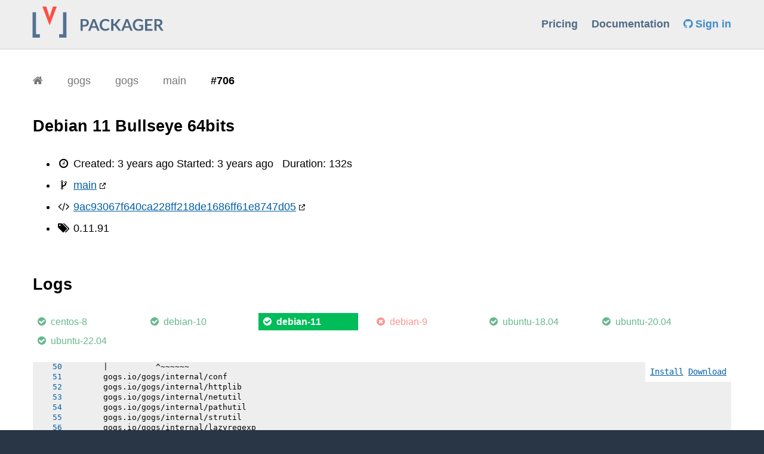

--- FILE ---
content_type: text/html; charset=utf-8
request_url: https://packager.io/gh/gogs/gogs/builds/706/logs/debian-11
body_size: 4253
content:
<!DOCTYPE html>
<html>
<head>
  <meta charset="utf-8">
  <meta name="viewport" content="width=device-width, initial-scale=1">
  <meta http-equiv="x-ua-compatible" content="ie=edge">
  <meta name="author" content="Packager.io">

  <link rel="stylesheet" media="all" href="/assets/simplicity-f96554eebd2d653329436ca8290c603f.css" data-turbolinks-track="true" debug="false" />
  <meta name="csrf-param" content="authenticity_token" />
<meta name="csrf-token" content="wp2MXm1EIJ3xuRVVkukShbnId2V+Y+rsLRHbNPp1cM4kJYS8NiWBq+RVdi2R2E61EqBUMSGi7F6zPAOBJMId6g==" />
  <script src="/assets/simplicity-bddbd76a752b2ad2ff0f0e6c9e67bc1e.js" debug="false" async="async" defer="defer" data-turbolinks-track="true"></script>
  <title>gogs/gogs (logs of build #706, Debian 11 Bullseye 64bits)</title>

  <meta name="description" itemprop="description" content="gogs/gogs - Logs for build #706, for Debian 11 Bullseye 64bits"></meta>

  <meta name="keywords" itemprop="keywords" content="packaging, ruby, nodejs, go, python, php, rpm, deb, centos, ubuntu, debian, rhel, automatic, gpg, reprepro, createrepo, git, github"></meta>

  <meta property="og:site_name" content="Packager">
  <meta property="og:title" content="Packager.io - Packaging made simple">
  <meta property="og:url" content="https://packager.io/">
  <meta property="og:type" content="business.business">
  <meta property="og:image" content="https://packager.io/packager-logo-social.png">
  <meta property="og:description" content="Packaging and distributing modern web applications is a pain. Packager automatically builds debian or rpm packages from your git repository.">

  <meta name="twitter:card" content="summary_large_image">
  <meta name="twitter:site" content="hellopkgr">
  <meta name="twitter:title" content="Packager.io - Packaging made simple">
  <meta name="twitter:description" content="Now anyone can build debian or rpm packages in minutes">
  <meta name="twitter:creator" content="hellopkgr">
  <meta name="twitter:image:src" content="https://packager.io/packager-logo-social.png">
  <meta name="twitter:domain" content="packager.io">

  <link rel="shortcut icon" href="/favicon.png">
  <link rel="apple-touch-icon-precomposed" href="/favicon.png">

  <script src="https://cdn.usefathom.com/script.js" data-site="EXKHHYKU" defer></script>

  <script>
//<![CDATA[

    Packager = {"debug":false}

//]]>
</script>
</head>
<body>
  <div id="header" class="bg-gray">
    <div class="container">
      <a class="brand" href="https://packager.io/">
        <img height="60" src="/assets/packager-logo-2e91cc73f6322ec35df3776d68cd6119.svg" alt="Packager logo" />
</a>      <ul>
          <li><a href="/pricing">Pricing</a></li>
          <li><a target="_blank" href="https://github.com/crohr/pkgr/wiki">Documentation</a></li>

          <li>
            <a class="signin-link" href="/users/auth/github">
              <i class="fa fa-github"></i> Sign in
</a></li>      </ul>
    </div>
  </div>
  <div id="content">
        
<header>
  <div class="container">
    
    <div class="breadcrumbs">
      <div class="pure-menu pure-menu-horizontal">
        <a class="pure-menu-heading pure-menu-link" href="/"><i class="fa fa-home"></i></a>
        <ul class="pure-menu-list">
          <!-- orgs[begin] -->
          <li class="pure-menu-item  pure-menu-allow-hover">
            <a class="pure-menu-link " href="/gh/gogs">gogs</a>
            <ul class="pure-menu-children">
            </ul>
</li>          <!-- repos[begin] -->
          <li class="pure-menu-item  pure-menu-allow-hover">
            <a class="pure-menu-link" href="/gh/gogs/gogs">
              gogs
</a>            <ul class="pure-menu-children">
            </ul>
</li>          <!-- ref[begin] -->
            <li class="pure-menu-item  pure-menu-allow-hover ">
              <a class="pure-menu-link" href="/gh/gogs/gogs/refs/main">
                main
</a>              <ul class="pure-menu-children">
              </ul>
            </li>
</li>          <!-- build_run[begin] -->
            <li class="pure-menu-item pure-menu-selected">
              <a class="pure-menu-link" href="/gh/gogs/gogs/builds/706">#706</a>
</li>
        </ul>
      </div>
    </div>
  </div>
</header>


<section class="top">
  <div class="container">
    <h2><span>Debian 11 Bullseye 64bits</span></h2>
    <ul class="build-details" data-build-id="334989">
  <li class="build-created-at">
    <i class="fa fa-clock-o fa-fw"></i>
    Created: <time class="value timeago" title="2023-05-10T03:03:01Z" datetime="2023-05-10T03:03:01Z">2023-05-10 03:03:01 UTC</time>
    <span class="build-started-at">
      Started: <time class="value timeago" title="2023-05-10T03:14:34Z" datetime="2023-05-10T03:14:34Z">2023-05-10 03:14:34 UTC</time>
</span>    <span class="build-duration">
      Duration: <span class="value">132</span>s
</span></li>  <li><i class="fa fa-code-fork fa-fw"></i> <a class="github-link" target="_blank" href="https://github.com/gogs/gogs/tree/main">main</a></li>
  <li class="build-commit"><i class="fa fa-code fa-fw"></i> <a class="value github-link" target="_blank" href="https://github.com/gogs/gogs/commit/9ac93067f640ca228ff218de1686ff61e8747d05">9ac93067f640ca228ff218de1686ff61e8747d05</a></li>
  <li class="build-tag"><i class="fa fa-tags fa-fw"></i> <span class="value">0.11.91</span></li>
</ul>
  </div>
</section>
<section>
  <div class="container">
    <div data-repository-id="32084" data-build-run-id="89723" data-listen="false">
      <h2>
        Logs
        <div id="retry-build-run" style="" class="pull-right"></div>      </h2>

      <ul class="distributions-tab">
    <li id="tab-334993" data-build-id="334993">
      <a class="build-status build-success " href="/gh/gogs/gogs/builds/706/logs/centos-8">
        <div class="build-status-icon"><i class="fa fa-check-circle"></i></div>
        <span class="build-status-txt">centos-8</span>
        <progress max="100" value="100"></progress>
</a></li>    <li id="tab-334988" data-build-id="334988">
      <a class="build-status build-success " href="/gh/gogs/gogs/builds/706/logs/debian-10">
        <div class="build-status-icon"><i class="fa fa-check-circle"></i></div>
        <span class="build-status-txt">debian-10</span>
        <progress max="100" value="100"></progress>
</a></li>    <li id="tab-334989" data-build-id="334989">
      <a class="build-status build-success active" href="/gh/gogs/gogs/builds/706/logs/debian-11">
        <div class="build-status-icon"><i class="fa fa-check-circle"></i></div>
        <span class="build-status-txt">debian-11</span>
        <progress max="100" value="100"></progress>
</a></li>    <li id="tab-334987" data-build-id="334987">
      <a class="build-status build-failed " href="/gh/gogs/gogs/builds/706/logs/debian-9">
        <div class="build-status-icon"><i class="fa fa-times-circle"></i></div>
        <span class="build-status-txt">debian-9</span>
        <progress max="100" value="46"></progress>
</a></li>    <li id="tab-334990" data-build-id="334990">
      <a class="build-status build-success " href="/gh/gogs/gogs/builds/706/logs/ubuntu-18.04">
        <div class="build-status-icon"><i class="fa fa-check-circle"></i></div>
        <span class="build-status-txt">ubuntu-18.04</span>
        <progress max="100" value="100"></progress>
</a></li>    <li id="tab-334991" data-build-id="334991">
      <a class="build-status build-success " href="/gh/gogs/gogs/builds/706/logs/ubuntu-20.04">
        <div class="build-status-icon"><i class="fa fa-check-circle"></i></div>
        <span class="build-status-txt">ubuntu-20.04</span>
        <progress max="100" value="100"></progress>
</a></li>    <li id="tab-334992" data-build-id="334992">
      <a class="build-status build-success " href="/gh/gogs/gogs/builds/706/logs/ubuntu-22.04">
        <div class="build-status-icon"><i class="fa fa-check-circle"></i></div>
        <span class="build-status-txt">ubuntu-22.04</span>
        <progress max="100" value="100"></progress>
</a></li></ul>

      <!-- Tab panes -->
      <div class="tab-content">
        <div class="build-log" id="334989">
          <div class="logs monospaced">
            <div class="actions">
              <a class="install-link" href="/gh/gogs/gogs/builds/706/install/debian-11">Install</a>
              <a class="download-link" rel="nofollow" data-turbolinks="false" href="/gh/gogs/gogs/builds/706/download/debian-11">Download</a>
              
</div>            <pre class="ansi" data-build-id="334989" id="log"><p class="stream-O"><a></a><span>====== Attempt #1</span></p><p class="stream-O"><a></a><span>-----&gt; Fetching repository</span></p><p class="stream-E"><a></a><span>       Cloning into &#39;/tmp/d20230510-7-1vvziag/input&#39;...</span></p><p class="stream-O"><a></a><span>-----&gt; Setting up package repository...</span></p><p class="stream-O"><a></a><span>-----&gt; Starting packaging process</span></p><p class="stream-O"><a></a><span>-----&gt; Additional environment variables</span></p><p class="stream-O"><a></a><span>       UUID=22985d30-63fb-4040-9481-cee064cdb47c</span></p><p class="stream-O"><a></a><span>       HOME=/home/pkgr</span></p><p class="stream-O"><a></a><span>-----&gt; Found valid cache</span></p><p class="stream-O"><a></a><span>-----&gt; Restoring cache...</span></p><p class="stream-O"><a></a><span>-----&gt; Fetching pkgr e15322345dbdfc2311b8e37eef924d51b02f1daa...</span></p><p class="stream-O"><a></a><span>-----&gt; Starting packaging process...</span></p><p class="stream-O"><a></a><span>-----&gt; Installing missing build dependencies: libpam0g-dev</span></p><p class="stream-O"><a></a><span>-----&gt; Fetching buildpack https://github.com/heroku/heroku-buildpack-go.git at main</span></p><p class="stream-O"><a></a><span>-----&gt; Running hook: &quot;/tmp/before_hook20230510-59-11ks0y.sh&quot;</span></p><p class="stream-O"><a></a><span>-----&gt; Go app</span></p><p class="stream-O"><a></a><span>-----&gt; Fetching stdlib.sh.v8... done</span></p><p class="stream-O"><a></a><span>-----&gt;</span></p><p class="stream-O"><a></a><span>       [1;32m       Detected go modules via go.mod[0m</span></p><p class="stream-O"><a></a><span>-----&gt;</span></p><p class="stream-O"><a></a><span>       [1;32m       Detected Module Name: gogs.io/gogs[0m</span></p><p class="stream-O"><a></a><span>-----&gt;</span></p><p class="stream-O"><a></a><span>-----&gt; Using go1.18.10</span></p><p class="stream-O"><a></a><span>-----&gt; Determining packages to install</span></p><p class="stream-O"><a></a><span>-----&gt; Running: go install -v -tags heroku ./</span></p><p class="stream-O"><a></a><span>       gogs.io/gogs/internal/errutil</span></p><p class="stream-O"><a></a><span>       gogs.io/gogs/internal/osutil</span></p><p class="stream-O"><a></a><span>       gogs.io/gogs/internal/semverutil</span></p><p class="stream-O"><a></a><span>       gogs.io/gogs/internal/authutil</span></p><p class="stream-O"><a></a><span>       gogs.io/gogs/internal/auth</span></p><p class="stream-O"><a></a><span>       gogs.io/gogs/internal/process</span></p><p class="stream-O"><a></a><span>       gogs.io/gogs/conf</span></p><p class="stream-O"><a></a><span>       gogs.io/gogs/internal/avatar</span></p><p class="stream-O"><a></a><span>       gogs.io/gogs/internal/cryptoutil</span></p><p class="stream-O"><a></a><span>       gogs.io/gogs/internal/db/errors</span></p><p class="stream-O"><a></a><span>       gogs.io/gogs/internal/auth/github</span></p><p class="stream-O"><a></a><span>       gogs.io/gogs/internal/auth/ldap</span></p><p class="stream-O"><a></a><span>       gogs.io/gogs/internal/auth/pam</span></p><p class="stream-O"><a></a><span>       gogs.io/gogs/internal/auth/smtp</span></p><p class="stream-O"><a></a><span>       gogs.io/gogs/internal/db/migrations</span></p><p class="stream-O"><a></a><span>       gogs.io/gogs/internal/testutil</span></p><p class="stream-O"><a></a><span>       gogs.io/gogs/templates</span></p><p class="stream-O"><a></a><span>       # github.com/mattn/go-sqlite3</span></p><p class="stream-O"><a></a><span>       sqlite3-binding.c: In function &#39;sqlite3SelectNew&#39;:</span></p><p class="stream-O"><a></a><span>       sqlite3-binding.c:128049:10: warning: function may return address of local variable [-Wreturn-local-addr]</span></p><p class="stream-O"><a></a><span>       128049 |   return pNew;</span></p><p class="stream-O"><a></a><span>       |          ^~~~</span></p><p class="stream-O"><a></a><span>       sqlite3-binding.c:128009:10: note: declared here</span></p><p class="stream-O"><a></a><span>       128009 |   Select standin;</span></p><p class="stream-O"><a></a><span>       |          ^~~~~~~</span></p><p class="stream-O"><a></a><span>       gogs.io/gogs/internal/conf</span></p><p class="stream-O"><a></a><span>       gogs.io/gogs/internal/httplib</span></p><p class="stream-O"><a></a><span>       gogs.io/gogs/internal/netutil</span></p><p class="stream-O"><a></a><span>       gogs.io/gogs/internal/pathutil</span></p><p class="stream-O"><a></a><span>       gogs.io/gogs/internal/strutil</span></p><p class="stream-O"><a></a><span>       gogs.io/gogs/internal/lazyregexp</span></p><p class="stream-O"><a></a><span>       gogs.io/gogs/internal/sync</span></p><p class="stream-O"><a></a><span>       gogs.io/gogs/internal/lfsutil</span></p><p class="stream-O"><a></a><span>       gogs.io/gogs/internal/app</span></p><p class="stream-O"><a></a><span>       gogs.io/gogs/internal/dbutil</span></p><p class="stream-O"><a></a><span>       gogs.io/gogs/internal/template/highlight</span></p><p class="stream-O"><a></a><span>       gogs.io/gogs/internal/repoutil</span></p><p class="stream-O"><a></a><span>       gogs.io/gogs/internal/tool</span></p><p class="stream-O"><a></a><span>       gogs.io/gogs/public</span></p><p class="stream-O"><a></a><span>       gogs.io/gogs/internal/userutil</span></p><p class="stream-O"><a></a><span>       gogs.io/gogs/internal/markup</span></p><p class="stream-O"><a></a><span>       gogs.io/gogs/internal/gitutil</span></p><p class="stream-O"><a></a><span>       gogs.io/gogs/internal/email</span></p><p class="stream-O"><a></a><span>       gogs.io/gogs/internal/db</span></p><p class="stream-O"><a></a><span>       gogs.io/gogs/internal/cron</span></p><p class="stream-O"><a></a><span>       gogs.io/gogs/internal/template</span></p><p class="stream-O"><a></a><span>       gogs.io/gogs/internal/ssh</span></p><p class="stream-O"><a></a><span>       gogs.io/gogs/internal/route/api/v1/convert</span></p><p class="stream-O"><a></a><span>       gogs.io/gogs/internal/form</span></p><p class="stream-O"><a></a><span>       gogs.io/gogs/internal/context</span></p><p class="stream-O"><a></a><span>       gogs.io/gogs/internal/route/dev</span></p><p class="stream-O"><a></a><span>       gogs.io/gogs/internal/route/api/v1/misc</span></p><p class="stream-O"><a></a><span>       gogs.io/gogs/internal/route/lfs</span></p><p class="stream-O"><a></a><span>       gogs.io/gogs/internal/route/repo</span></p><p class="stream-O"><a></a><span>       gogs.io/gogs/internal/route/user</span></p><p class="stream-O"><a></a><span>       gogs.io/gogs/internal/route/api/v1/repo</span></p><p class="stream-O"><a></a><span>       gogs.io/gogs/internal/route/api/v1/user</span></p><p class="stream-O"><a></a><span>       gogs.io/gogs/internal/route/org</span></p><p class="stream-O"><a></a><span>       gogs.io/gogs/internal/route</span></p><p class="stream-O"><a></a><span>       gogs.io/gogs/internal/route/api/v1/org</span></p><p class="stream-O"><a></a><span>       gogs.io/gogs/internal/route/admin</span></p><p class="stream-O"><a></a><span>       gogs.io/gogs/internal/route/api/v1/admin</span></p><p class="stream-O"><a></a><span>       gogs.io/gogs/internal/route/api/v1</span></p><p class="stream-O"><a></a><span>       gogs.io/gogs/internal/cmd</span></p><p class="stream-O"><a></a><span>       gogs.io/gogs</span></p><p class="stream-O"><a></a><span>       [1;32m       [0m</span></p><p class="stream-O"><a></a><span>       [1;32m       Installed the following binaries:[0m</span></p><p class="stream-O"><a></a><span>       [1;32m       		./bin/gogs[0m</span></p><p class="stream-O"><a></a><span>-----&gt; Running hook: &quot;/tmp/after_hook20230510-59-7xgk40.sh&quot;</span></p><p class="stream-O"><a></a><span>-----&gt; Uploading packages</span></p><p class="stream-O"><a></a><span>       PACKAGE: gogs_0.11.91-1683687780.9ac93067.bullseye_amd64.deb (37.70 MiB)</span></p><p class="stream-O"><a></a><span>-----&gt; DONE in 131s</span></p></pre>          </div><!-- logs -->
        </div><!-- build-log -->
      </div>
</div>  </div>
</section>

</div>  <div id="footer">
    <div class="footer-bottom">
			<div class="container inner">
				<ul class="inline clear footer-menu text-center">
					<li><a href="/">Home</a></li>
					<li><a href="/pricing">Plans &amp; Pricing</a></li>
					<li><a href="http://blog.packager.io">Blog</a></li>
					<li><a href="/terms">Terms</a></li>
					<li><a href="/privacy">Privacy</a></li>
					<li><a href="/security">Security</a></li>
					<li><a href="mailto:support@packager.io">Contact</a></li>
					<li><i class="fa fa-phone" style="font-size: 0.8em"></i> <a href="tel:+33633858332">+33 (0) 6 33 85 83 32</a></li>
					<li><i class="fa fa-twitter" style="font-size: 0.8em"></i> <a href="https://twitter.com/hellopkgr">hellopkgr</a></li>
				</ul><!-- .footer-menu -->
			</div><!-- .container -->
		</div><!-- .footer-bottom -->

</div></body>
</html>


--- FILE ---
content_type: image/svg+xml
request_url: https://packager.io/assets/packager-logo-2e91cc73f6322ec35df3776d68cd6119.svg
body_size: 6065
content:
<?xml version="1.0" encoding="UTF-8"?>
<!DOCTYPE svg PUBLIC "-//W3C//DTD SVG 1.1//EN" "http://www.w3.org/Graphics/SVG/1.1/DTD/svg11.dtd">
<svg version="1.1" xmlns="http://www.w3.org/2000/svg" xmlns:xlink="http://www.w3.org/1999/xlink" x="0px" y="0px" width="260" height="60" viewBox="0, 0, 260, 60">
  <g id="Layer 1">
    <path d="M21.834,50.211 L21.834,55.913 L9.567,55.913 L9.567,13.474 L15.347,13.474 L15.347,50.211 z" fill="#527292"/>
    <path d="M54.093,50.211 L54.093,55.913 L66.359,55.913 L66.359,13.474 L60.58,13.474 L60.58,50.211 z" fill="#527292"/>
    <path d="M26.047,4.087 L32.55,4.087 L38.085,21.65 L43.619,4.087 L50.123,4.087 L38.085,35.371 z" fill="#FF4D41"/>
    <path d="M93.607,37.552 L93.607,44.423 L89.976,44.423 L89.976,24.902 L96.334,24.902 Q98.292,24.902 99.723,25.361 Q101.154,25.82 102.085,26.644 Q103.017,27.467 103.462,28.615 Q103.908,29.762 103.908,31.126 Q103.908,32.543 103.435,33.724 Q102.963,34.906 102.018,35.756 Q101.073,36.607 99.655,37.079 Q98.238,37.552 96.334,37.552 z M93.607,34.717 L96.334,34.717 Q97.333,34.717 98.076,34.467 Q98.818,34.217 99.304,33.751 Q99.79,33.286 100.033,32.617 Q100.276,31.949 100.276,31.126 Q100.276,30.343 100.033,29.708 Q99.79,29.074 99.304,28.628 Q98.818,28.183 98.076,27.946 Q97.333,27.71 96.334,27.71 L93.607,27.71 z" fill="#506A85"/>
    <path d="M121.795,44.423 L118.987,44.423 Q118.514,44.423 118.211,44.187 Q117.907,43.951 117.772,43.6 L116.314,39.617 L108.228,39.617 L106.77,43.6 Q106.661,43.91 106.344,44.167 Q106.027,44.423 105.568,44.423 L102.746,44.423 L110.414,24.902 L114.127,24.902 z M109.159,37.052 L115.382,37.052 L113.007,30.559 Q112.844,30.127 112.649,29.539 Q112.453,28.952 112.264,28.264 Q112.075,28.952 111.893,29.546 Q111.71,30.14 111.535,30.586 z" fill="#506A85"/>
    <path d="M136.537,39.819 Q136.834,39.819 137.05,40.049 L138.481,41.602 Q137.293,43.073 135.558,43.856 Q133.824,44.639 131.394,44.639 Q129.22,44.639 127.485,43.896 Q125.751,43.154 124.522,41.831 Q123.294,40.508 122.639,38.672 Q121.984,36.836 121.984,34.663 Q121.984,32.462 122.713,30.633 Q123.442,28.804 124.765,27.481 Q126.088,26.158 127.931,25.422 Q129.773,24.686 132.001,24.686 Q134.174,24.686 135.801,25.381 Q137.428,26.077 138.589,27.224 L137.374,28.912 Q137.266,29.074 137.097,29.195 Q136.928,29.317 136.632,29.317 Q136.321,29.317 135.997,29.074 Q135.673,28.831 135.174,28.547 Q134.674,28.264 133.911,28.021 Q133.148,27.778 131.974,27.778 Q130.597,27.778 129.443,28.257 Q128.288,28.736 127.458,29.627 Q126.628,30.518 126.162,31.794 Q125.697,33.069 125.697,34.663 Q125.697,36.31 126.162,37.592 Q126.628,38.875 127.424,39.752 Q128.221,40.63 129.301,41.095 Q130.381,41.561 131.623,41.561 Q132.366,41.561 132.966,41.48 Q133.567,41.399 134.073,41.224 Q134.579,41.048 135.032,40.771 Q135.484,40.495 135.93,40.09 Q136.064,39.968 136.213,39.894 Q136.361,39.819 136.537,39.819 z" fill="#506A85"/>
    <path d="M144.975,33.083 L145.825,33.083 Q146.338,33.083 146.675,32.941 Q147.013,32.799 147.256,32.489 L152.643,25.671 Q152.98,25.24 153.351,25.071 Q153.723,24.902 154.289,24.902 L157.421,24.902 L150.847,33.015 Q150.536,33.394 150.253,33.65 Q149.969,33.906 149.645,34.069 Q150.091,34.23 150.449,34.528 Q150.807,34.825 151.144,35.284 L157.921,44.423 L154.708,44.423 Q154.06,44.423 153.743,44.241 Q153.425,44.058 153.21,43.708 L147.688,36.499 Q147.418,36.147 147.08,35.992 Q146.743,35.837 146.122,35.837 L144.975,35.837 L144.975,44.423 L141.343,44.423 L141.343,24.889 L144.975,24.889 z" fill="#506A85"/>
    <path d="M177.226,44.423 L174.418,44.423 Q173.945,44.423 173.642,44.187 Q173.338,43.951 173.203,43.6 L171.745,39.617 L163.658,39.617 L162.201,43.6 Q162.092,43.91 161.775,44.167 Q161.458,44.423 160.999,44.423 L158.178,44.423 L165.846,24.902 L169.558,24.902 z M164.59,37.052 L170.813,37.052 L168.438,30.559 Q168.275,30.127 168.08,29.539 Q167.884,28.952 167.695,28.264 Q167.506,28.952 167.324,29.546 Q167.141,30.14 166.966,30.586 z" fill="#506A85"/>
    <path d="M187.513,41.75 Q188.742,41.75 189.653,41.527 Q190.564,41.305 191.387,40.913 L191.387,37.363 L188.944,37.363 Q188.593,37.363 188.391,37.167 Q188.188,36.971 188.188,36.688 L188.188,34.636 L194.682,34.636 L194.682,42.533 Q193.939,43.073 193.136,43.471 Q192.333,43.87 191.421,44.126 Q190.51,44.382 189.471,44.511 Q188.431,44.639 187.23,44.639 Q185.096,44.639 183.301,43.896 Q181.506,43.154 180.196,41.831 Q178.887,40.508 178.151,38.672 Q177.415,36.836 177.415,34.663 Q177.415,32.462 178.131,30.626 Q178.846,28.79 180.162,27.467 Q181.479,26.144 183.355,25.415 Q185.232,24.686 187.567,24.686 Q189.956,24.686 191.705,25.395 Q193.453,26.104 194.668,27.238 L193.615,28.885 Q193.305,29.384 192.792,29.384 Q192.467,29.384 192.13,29.168 Q191.698,28.912 191.246,28.655 Q190.794,28.399 190.247,28.21 Q189.7,28.021 189.018,27.899 Q188.337,27.778 187.445,27.778 Q186.001,27.778 184.833,28.264 Q183.665,28.75 182.842,29.654 Q182.019,30.559 181.573,31.828 Q181.128,33.097 181.128,34.663 Q181.128,36.35 181.6,37.666 Q182.072,38.983 182.923,39.887 Q183.773,40.792 184.948,41.271 Q186.122,41.75 187.513,41.75 z" fill="#506A85"/>
    <path d="M210.382,24.902 L210.382,27.791 L201.729,27.791 L201.729,33.205 L208.546,33.205 L208.546,35.999 L201.729,35.999 L201.729,41.521 L210.382,41.521 L210.382,44.423 L198.07,44.423 L198.07,24.902 z" fill="#506A85"/>
    <path d="M217.281,36.796 L217.281,44.423 L213.649,44.423 L213.649,24.902 L219.603,24.902 Q221.601,24.902 223.025,25.314 Q224.449,25.726 225.36,26.468 Q226.271,27.211 226.697,28.243 Q227.122,29.276 227.122,30.518 Q227.122,31.504 226.832,32.381 Q226.542,33.259 225.995,33.974 Q225.448,34.69 224.645,35.229 Q223.842,35.77 222.816,36.094 Q223.504,36.485 224.004,37.214 L228.891,44.423 L225.624,44.423 Q225.151,44.423 224.82,44.234 Q224.49,44.045 224.26,43.694 L220.156,37.444 Q219.926,37.093 219.65,36.944 Q219.373,36.796 218.833,36.796 z M217.281,34.19 L219.549,34.19 Q220.575,34.19 221.337,33.934 Q222.1,33.677 222.593,33.225 Q223.086,32.773 223.329,32.152 Q223.572,31.531 223.572,30.788 Q223.572,29.303 222.593,28.507 Q221.614,27.71 219.603,27.71 L217.281,27.71 z" fill="#506A85"/>
  </g>
  <defs/>
</svg>
